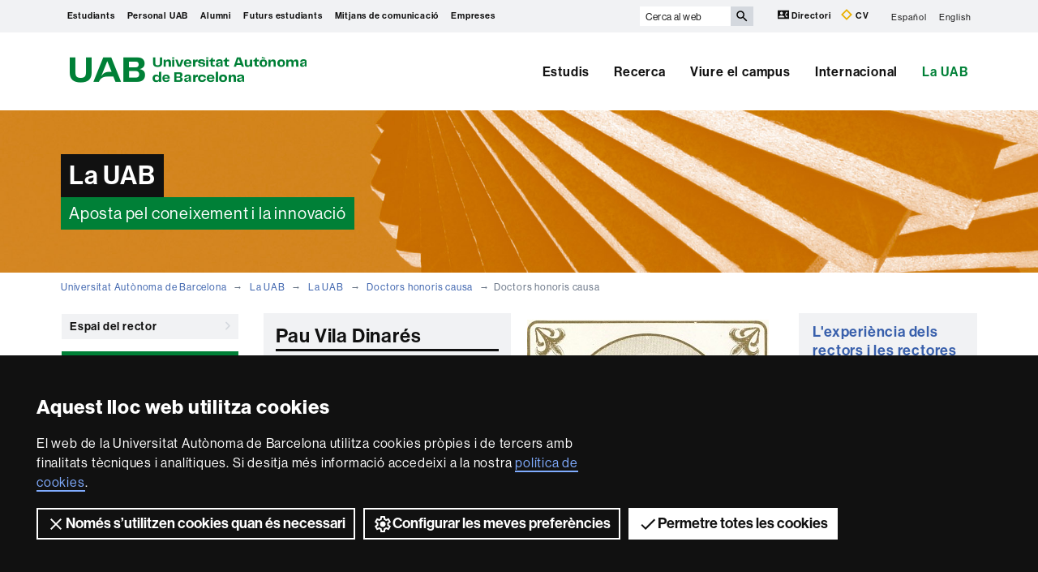

--- FILE ---
content_type: text/html;charset=utf-8
request_url: https://www.uab.cat/web/la-uab/la-uab/doctors-honoris-causa/doctors-honoris-causa-1345468288397.html?param1=1345670030058
body_size: 10221
content:














           
















































































           



















   
     
  



































































































































































































































































































































































































































































	<!doctype html>
	
	

	

	
	<html lang="ca" xml:lang="ca">
	<head>
	
			



           




















<script>
	var dataLayer = window.dataLayer = window.dataLayer || [];
	dataLayer.push({
		'urlRenamed':'UAB2013/la-uab/la-uab/doctors-honoris-causa/doctors-honoris-causa-1345468288397.html',
		'site':'UAB2013',
		'language':'ca'
	});
</script>


		
			
			
			
		<title>Pau Vila Dinarés - Doctors honoris causa - Universitat Autònoma de Barcelona - UAB Barcelona</title>
<meta charset="utf-8">
<meta http-equiv="X-UA-Compatible" content="IE=edge">


<meta name="description" content="Som una universitat capdavantera que imparteix una doc&egrave;ncia de qualitat i excel&middot;l&egrave;ncia, diversificada, multidisciplin&agrave;ria i flexible, ajustada a les necessitats de la societat i adaptada als nous models de l'Europa del coneixement. La UAB &eacute;s reconeguda internacionalment per la qualitat i el car&agrave;cter innovador de la seva recerca."/>
<meta name="keywords" content="UAB, Universitat Aut&ograve;noma de Barcelona, Barcelona, universitat Barcelona, universitat, investigaci&oacute;, recerca, grau, m&agrave;ster, m&agrave;ster oficial, postgrau, doctorat"/>
<meta name="author" content="UAB - Universitat Aut&ograve;noma de Barcelona"/>
<meta name="robots" content="index,follow" />
<meta name="pageid" content="1345468288397">




		
			<meta name='viewport' content='width=device-width, initial-scale=1'/>
		<link href="/Xcelerate/UAB2013/UABResponsive/PortalUAB/css/animate.min.css"  rel="stylesheet"  type="text/css"   />
<link href="/Xcelerate/UAB2013/UABResponsive/PortalUAB/css/style_UAB2013.css"  rel="stylesheet"  type="text/css"   />
<link href="https://fonts.googleapis.com/css?family=Roboto+Condensed:400,700,300"  rel="stylesheet"  type="text/css"   />
<!--[if lt IE 9]>
<script src="https://oss.maxcdn.com/html5shiv/3.7.2/html5shiv.min.js"></script>
<script src="https://oss.maxcdn.com/respond/1.4.2/respond.min.js"></script>
<![endif]-->
<link href="/favicon.ico"  rel="shortcut icon"    />
<script src="/Xcelerate/UAB2013/UABResponsive/PortalUAB/js/jquery.min.js"></script>
<script src="/Xcelerate/UAB2013/UABResponsive/PortalUAB/js/jquery-migrate.min.js"></script>
<script src="/Xcelerate/UAB2013/UABResponsive/PortalUAB/js/bootstrap.min.js"></script>
<script src="/Xcelerate/UAB2013/UABResponsive/PortalUAB/js/opcions.js"></script>
<script src="/Xcelerate/UAB2013/UABResponsive/PortalUAB/js/scrolltopcontrol.js"></script>
<script src="/Xcelerate/UAB2013/UABResponsive/PortalUAB/js/jquery.mobile.custom.min.js"></script>
<script src="/Xcelerate/js/jwplayer8/jwplayer.js"></script>
<script src="/Xcelerate/UAB2013/UABResponsive/PortalUAB/js/jquery.carouFredSel-6.2.1-packed.js"></script>
<script src="/Xcelerate/UAB2013/UABResponsive/PortalUAB/js/ie10-viewport-bug-workaround.js"></script>
<script src="/Xcelerate/UAB2013/UABResponsive/PortalUAB/js/jquery.tabs.js"></script>
<script src="/Xcelerate/UAB2013/UABResponsive/PortalUAB/js/bootstrap-datepicker.min.js"></script>
<script src="/Xcelerate/UAB2013/UABResponsive/PortalUAB/js/bootstrap-datepicker.ca.min.js"></script>
<script src="/Xcelerate/js/jquery/lightbox/js/jquery.lightbox-0.5.js"></script>
<link href="/Xcelerate/js/jquery/lightbox/css/jquery.lightbox-0.5.css"  rel="stylesheet"  type="text/css"   />
<script>
<!--
 			
				
				(function(w,d,s,l,i){w[l]=w[l]||[];w[l].push({'gtm.start':
				new Date().getTime(),event:'gtm.js'});var f=d.getElementsByTagName(s)[0],
				j=d.createElement(s),dl=l!='dataLayer'?'&l='+l:'';j.async=true;j.src=
				'https://www.googletagmanager.com/gtm.js?id='+i+dl;f.parentNode.insertBefore(j,f);
				})(window,document,'script','dataLayer','GTM-PW3QBZ4');
				
				
		
//-->
</script>
<script>
<!--
jwplayer.key='2Lflw31/0Kno4ToDzY0G2IloriO57rEvYPqj6VDs6HQ=';
//-->
</script>








	</head>

	<body> 
	<!-- Google Tag Manager (noscript) -->
	<noscript><iframe src="https://www.googletagmanager.com/ns.html?id=GTM-PW3QBZ4" height="0" width="0" style="display:none;visibility:hidden" aria-hidden="true"></iframe></noscript>
	<!-- End Google Tag Manager (noscript) -->
	<!-- Accessibility -->
	






	
<!-- #salts a seccions -->
  <div id="sr-kw-only" role="navigation" aria-label="Accés directe a les seccions">
    <a href="#main" class="sr-kw-only">Vés al contingut principal</a> 
    <a href="#navegacio" class="sr-kw-only">Vés a la navegació de  Universitat Autònoma de Barcelona</a>
    
    	<a href="#nav-context" class="sr-kw-only">Vés a la navegació de la pàgina</a>
    
    <a href="#mapa" class="sr-kw-only">Vés al mapa del web</a>
  </div>
<!-- /#salts a seccions -->


	<!-- /#Accessibility -->

	<!-- header -->
	<header class="header" role="banner">
	<!-- PropagateParams -->
	
			
		
	<!-- End propagate -->

	<!-- #access -->
	<!-- Language  --><nav aria-label="navegació del site per a mòbil" class="hidden-md hidden-lg">
	<div class="header-nav">
		<div class="container">
			<div class="navbar-header">
				<button type="button" class="navbar-toggle collapsed" data-toggle="collapse" data-target="#navbar" aria-expanded="false" aria-controls="navbar">
					<span class="ico hamburguer" aria-hidden="true"></span>
					<span class="sr-only">Prem per desplegar el menú de  Universitat Autònoma de Barcelona</span>
				</button>
				<a href="/web/universitat-autonoma-de-barcelona-1345467950436.html">
				  <span class="ico logo" aria-hidden="true"></span>
				  <span class="sr-only">UAB Universitat Autònoma de Barcelona</span>
				</a>
				<span class="header-title"><a href="/web/universitat-autonoma-de-barcelona-1345467950436.html">Universitat Autònoma de Barcelona</a></span> 
			</div>
		</div>
	</div>
</nav>

<nav id="navbar" class="navbar-collapse collapse" aria-label="perfils">
	<div class="header-top2">
		<div class="container">
			<div class="row access"><div class="col-xs-12 col-md-6">
<nav aria-label="Navegació per perfils d'usuari">
	<ul class="seccions">
					
	
									
			
			
				
					
										
					
						
						
						
							
						
				
					
										
					
						
						
						
							
						
				
					
										
					
				
					
										
					
						
						
						
				
					
										
					
						
						
						
				
					
										
					
						
						
						<!-- Display results -->
	
	
		
			
			
			
		
			
			
			
		
			
			
			
		
			
			
			
		
			
			
			
		
			
			
			
		
	
			
		
			
		<!-- FlexLink Intern 1345683133691--><!-- the page list has data! 1345469070969-->
						   <!-- paramurl NOT null --> 
							
							
							
						
			
		
			
		
			
		
			
		<!-- FlexLink Intern 1345683553297--><!-- the page list has data! 1345469070817-->
						   <!-- paramurl NOT null --> 
							
							
							
						
			
		
			
		
			
		
			
		
			
		
			
		
			
		
			
		<!-- FlexLink Intern 1345847697995--><!-- the page list has data! 1345811559072-->
						   <!-- paramurl NOT null --> 
							
							
							
						
			
		
			
		
			
		
			
		<!-- FlexLink Intern 1345847697851--><!-- the page list has data! 1345834772180-->
						   <!-- paramurl NOT null --> 
							
							
							
						
			
		
			
		
			
		
			
		<!-- FlexLink Intern 1345847697958--><!-- the page list has data! 1345834772291-->
						   <!-- paramurl NOT null --> 
							
							
							
						
			
		
			
		
	
	
	
	<li><a href="/web/estudiants-1345469070969.html" class="l-estudiants"  title='Estudiants'>Estudiants</a></li><li><a href="/web/personal-uab-1345469070817.html" class="l-professorat"  title='Personal UAB'>Personal UAB</a></li><li><a href="https://www.uab.cat/alumni" class="l-Alumni" target='_BLANK' title='Alumni'>Alumni</a></li><li><a href="/web/estudis/visita-la-uab-1345811559072.html" class="l-Futurs estudiants"  title='Futurs estudiants'>Futurs estudiants</a></li><li><a href="/web/mitjans-de-comunicacio-1345834772180.html" class="l-Mitjans de comunicació"  title='Mitjans de comunicaci&oacute;'>Mitjans de comunicació</a></li><li><a href="/web/informacio-per-a-entitats-i-empreses-1345834772291.html" class="l-Empreses"  title='Empreses'>Empreses</a></li>
</ul></nav></div><div class="search-uab">
					<div id="custom-search-input" role="search">
						<form id="searchform" method="get" action='/cerca-ca.html'>
							<div class="input-group">
								<label class="sr-only" for="cercaweb">Cerca al web</label>
								<input id="cercaweb" type="text" class="form-control input-lg" placeholder="Cerca al web" title="Introdueix el text de cerca" alt="Introdueix el text de cerca" name="query" accesskey="i" />
								<span class="input-group-btn">
									<button id="submit" class="btn btn-info btn-lg" alt="Prem el botó per iniciar la cerca" type="submit" aria-label="Prem el botó per iniciar la cerca" value="Search">
										<span class="glyphicon glyphicon-search" aria-hidden="true"></span>
									</button>
								</span>
							</div>
						</form>
					</div>

					<div class="dreceres">
						<a href="https://directori.uab.cat/pcde/">
							<img src="/Xcelerate/UAB2013/UABResponsive/PortalUAB/img/icona-directori.svg" alt="" />
							Directori
						</a>
						<a href="https://sso.uab.cat/cas/login?service=https://cv.uab.cat/protected/index.jsp&locale=ca">
							<img src="/Xcelerate/UAB2013/UABResponsive/PortalUAB/img/icona-cv.svg" alt="" />
							CV
						</a>
					</div>
					<ul class="idiomes"><li ><a href='/web/la-uab/la-uab/doctores-honoris-causa/honoris-1345667127897.html?param1=1345670030058' lang="es" name='Español'>Español</a></li><li class="last-child"><a href='/web/about-the-uab/the-uab/honorary-doctorates-awarded/honoris-1345667138630.html?param1=1345670030058' lang="en" name='English'>English</a></li></ul>
				</div>
			</div>
		</div>
	</div>

	<!-- /#access -->

	<!-- #Cabecera -->
	



<!-- #container capcalera -->
<div class="container">
	<div class="col-md-3">
				<a href="/web/universitat-autonoma-de-barcelona-1345467950436.html">
					<span class="ico logo hidden-xs hidden-sm" aria-hidden="true"></span>
					<span class="sr-only">U A B</span></a></div><div class="col-md-9">
				<nav id="navegacio" aria-label="UAB2015.Head.Accesibilitat.NavegacioFacultat Universitat Autònoma de Barcelona" role="navigation">
				  <ul class="nav navbar-nav navbar-right">
				
					
						<li class="dropdown"> <a  class="dropdown-toggle" href="/web/estudis-1345661720635.html">Estudis</a>
						
							
						</li>
				
					
						<li class="dropdown"> <a  class="dropdown-toggle" href="/web/recerca-1345661751408.html">Recerca</a>
						
							
						</li>
				
					
						<li class="dropdown"> <a  class="dropdown-toggle" href="/web/viure-el-campus-1345661543352.html">Viure el campus</a>
						
							
						</li>
				
					
						<li class="dropdown"> <a  class="dropdown-toggle" href="/web/internacional-1345833044624.html">Internacional</a>
						
							
						</li>
				
					
						<li class="dropdown"> <a  class="dropdown-toggle active" href="/web/la-uab-1345661777128.html">La UAB</a>
						
							
						</li>
				
				</ul>
				</nav>
	</div>
	<div class="clear"></div>
</div>

</nav>
</header> 
<!-- /#nav-uab --> 



	

<script src="/Xcelerate/UAB2013/UABResponsive/PortalUAB/js/owl.carousel.min.js"></script>

 
				
				<!-- FlexLink Intern 1345664431003--><!-- the page list has data! 1345661777128-->
					  
						
						
					
						
												
						
					
				

 
	<div class="headerImg" style="background-image:url(/Imatge/351/407/columnesp,1.jpg); background-size:cover; background-position: 50% 50%;">
		<div class="container">
			  
				
					<span>La UAB</span>
				
			   
			  
				<span class="subtitol">Aposta pel coneixement i la innovació</span>	
			  		
		</div>
	</div>

			




	<!-- /#Cabecera -->



	

	<!-- breadcrumb -->
	
	<div class="container hidden-xs">
		<ul class="breadcrumb">
				<li>
				<a href="/web/universitat-autonoma-de-barcelona-1345467950436.html" >Universitat Autònoma de Barcelona</a>
				</li>
				<li>
				<a href="/web/la-uab-1345661777128.html" >La UAB</a>
				</li>
				<li>
				<a href="/web/la-uab-1345661777128.html" target='' >La UAB</a>
				</li>
				<li>
				<a href="/web/la-uab/la-uab/doctors-honoris-causa-1345662525769.html" >Doctors honoris causa</a>
				</li>
				<li class="active">Doctors honoris causa</li></ul>
	</div>
	<!-- breadcrumb -->

	<div class="container">
	  <div class="row">
		<div class="sidebar menu-left">
			<div class="navbar">
				

		

	<!-- arrelMenupageId:::1345661777128 --><!-- catArrelMenu:::abml -->

					
					
					
					
				
	
	
		
		
	
					
					
										
					
				
		
	
		
		
		
	

				
  					
  					
  					
				<!-- Display results -->
	
	
		
			
			
			
		
	
			
		<!-- FlexLink Intern 1345719299771--><!-- the page list has data! 1345929334234-->
						   <!-- paramurl NOT null --> 
							
							
							
						
			
		
	
	
	
	


				
  					
  					
  					
				<!-- Display results -->
	
	
		
			
			
			
		
	
			
		
			
		
	
	
	
	


				
  					
  					
  					
				<!-- Display results -->
	
	
		
			
			
			
		
	
			
		
			
		
	
	
	
	


				
  					
  					
  					
				<!-- Display results -->
	
	
		
			
			
			
		
	
			
		<!-- FlexLink Intern 1345671644842--><!-- the page list has data! 1345668305708-->
						   <!-- paramurl NOT null --> 
							
							
							
						
			
		
	
	
	
	


				
  					
  					
  					
				<!-- Display results -->
	
	
		
			
			
			
		
	
			
		<!-- FlexLink Intern 1345715718781--><!-- the page list has data! 1345467950436-->
						   <!-- paramurl NOT null --> 
							
							
							
						
			
		
	
	
	
	



			
			
		<!-- No LINK for this Page -->



  	<div class="navbar-header">
         
			
	  	
        <button type="button" class="d-md-none d-lg-none d-xl-none navbar-toggle collapsed ico" data-toggle="collapse" data-target="#navbar-sidebar" aria-expanded="true" aria-controls="navbar">
                  <span class="d-md-none d-lg-none d-xl-none navbar-brand">Doctors honoris causa</span>
                  <span class="d-md-none d-lg-none d-xl-none ico hamburguer" aria-hidden="true"></span>
                  <span class="d-md-none d-lg-none d-xl-none sr-only">Desplegar la navegació</span>
          </button>
    </div><!-- /navbar-header  -->
    <nav id="navbar-sidebar" class="navbar-collapse collapse sidebar-navbar-collapse" role="navigation">
    	<nav id="nav-context" class="menu-content" role="navigation" aria-label="Menú principal"><!-- UAB2013/Responsive_WD/Common/CSElementDisplayLeftMenu_RWD 22--><aside class="aside-nav-featured">
					<ul><li><a  href="/web/la-uab/espai-del-rector/presentacio-1345829177652.html">Espai del rector<span class="ico more" aria-hidden="true"></span></a></li>
						<!-- Tanca Caixa Oberta boxGreyOpened--></ul>
			  </aside>
			  <div id="accordion" role="tablist" aria-multiselectable="">
			<!-- Tanca Caixa Oberta boxGreyOpened-->

			<div role="tablist" class="aside-nav-content">
			    <div role="tab" id="id_1" class="title">
						La UAB
			   </div>
					<div role="tabpanel" aria-labelledby="id_1">
						<ul><li class='no-sub'>
<a href='/web/la-uab/la-uab/historia-de-la-uab-1345661464091.html'  >Història de la UAB </a>
</li>
<li class='no-sub'>
<a href='/web/la-uab/la-uab/la-uab-en-xifres-1345965582915.html'  >La UAB en xifres </a>
</li>
<li class='no-sub'>
<a href='/web/la-uab/la-uab/memoria-del-curs-academic-1345662224743.html'  >Memòria del curs acadèmic </a>
</li>
<li class='no-sub actual-section'>
<a href='/web/la-uab/la-uab/doctors-honoris-causa-1345662525769.html' class='actual-page' >Doctors honoris causa </a>
</li>
<li class='no-sub'>
<a href='/web/la-uab/itineraris/inauguracions-de-curs/inauguracio-del-curs-2024-2025-1345929334234.html'  >Inauguracions de curs </a>
</li>
<li class='no-sub'>
<a href='/web/la-uab/la-uab/premis-i-reconeixements-1345681852850.html'  >Premis i reconeixements </a>
</li>
<li class='no-sub'>
<a href='https://www.uab.cat/transparencia'  target='_BLANK'>Portal de transparència </a>
</li>
<li class='no-sub'>
<a href='https://www.uab.cat/ca/responsabilitat-social-universitaria'  target='_BLANK'>Responsabilitat Social Universitària </a>
</li>
<li class='no-sub'>
<a href='/web/la-uab/la-uab/planificacio-estrategica-1345662224519.html'  >Planificació estratègica </a>
</li>
<li class='no-sub'>
<a href='/web/la-uab/la-uab/internacionalitzacio-1345687504564.html'  >Internacionalització </a>
</li>
<li class='no-sub'>
<a href='/web/la-uab/la-uab/pressupost-1345662225497.html'  >Pressupost </a>
</li>
<li class='no-sub'>
<a href='/web/la-uab/itineraris/normatives/creacio-i-govern-de-la-universitat-1345668305708.html'  >Normatives i legislació </a>
</li>
<li class='no-sub'>
<a href='/web/universitat-autonoma-de-barcelona-1345467950436.html'  >Manual d'Identitat Corporativa </a>
</li>
<!-- Tanca Caixa Oberta boxLinksOpened--></ul>
				</div>
			  </div>			
	
			<!-- Tanca Caixa Oberta boxLinksOpened-->

			<div role="tablist" class="aside-nav-content">
			    <div role="tab" id="id_2" class="title">
						La UAB als rànquings
			   </div>
					<div role="tabpanel" aria-labelledby="id_2">
						<ul><li class='no-sub'>
<a href='/web/la-uab/la-uab/la-uab-als-ranquings-1345664415474.html'  >La UAB als rànquings </a>
</li>
<li class='no-sub'>
<a href='/web/la-uab/la-uab/la-uab-en-els-ranquings-universitaris-per-materies-i-ambits-cientifics-1345843171369.html'  >La UAB en els rànquings universitaris per matèries i àmbits científics </a>
</li>
<!-- Tanca Caixa Oberta boxLinksOpened--></ul>
				</div>
			  </div>			
	
			<!-- Tanca Caixa Oberta boxLinksOpened--><aside class="aside-nav-featured">
					<ul><li><a  href="/web/la-uab/organs-de-govern-i-de-representacio/claustre/organ-i-funcions-1345698095147.html">Òrgans de govern i de representació<span class="ico more" aria-hidden="true"></span></a></li>
						<li><a  href="/web/la-uab/organitzacio/centres-docents/centres-docents-propis-1345716063128.html">Organització<span class="ico more" aria-hidden="true"></span></a></li>
						<li><a  href="/web/la-uab/l-esfera-uab/que-es-l-esfera-uab-1345662519470.html">L'Esfera UAB<span class="ico more" aria-hidden="true"></span></a></li>
						<li><a >Mapa web<span class="ico more" aria-hidden="true"></span></a></li>
						<!-- Tanca Caixa Oberta boxGreyOpened F-->	</ul>
			
			</aside>

		
		<!-- Tanca Caixa Oberta boxGreyOpened F-->
		<!-- arrelMenupageId:::1345661777128 --><!-- catArrelMenu:::abml -->


		</nav>
		   
		   
	</nav>

				
	



							 	
			</div>
		</div>

	
		<main id="main" class="content">
			
			
				
						
					
						
					
							
						


   
     
  



























































		
			
			
			
		
			
		
			
				
				
				
				
				
				
				
				
				
				
				
				
				
				
				
								
			
<div class="col-sm-6 col-sm-push-6">
	
		<img class="img-responsive" src="/Imatge/838/512/Pau_Vila_300x400.jpg" alt="Imatge Pau Vila Dinarés">
		<p class="ml0"></p>
	
</div>
<div class="col-sm-6 col-sm-pull-6">
	<div class="bloc gris-clar rounded honoris">
		<div class="ficha_honoris">
		
			<h2 class="section-title">Pau Vila Dinarés</h2>
		
			<p>
			&nbsp;&nbsp; 	
			</p>				
		
		</div>
			
		
		<div class="ficha_honoris">
			<p>
				<strong>Nomenament: </strong> 24/04/1979 a proposta de la Facultat de Filosofia i Lletres
			</p>
		</div>	
					
		<div class="ficha_honoris">
			
			<p>
				<strong>Investidura:</strong> 21/11/1979 a l'Escola Universitària d'Estudis Empresarials (Sabadell)
			</p>
			
			<p>
				<strong>Padrinatge:</strong> Enric Lluch
			</p>
			
		</div>
		
		
		<div class="side2-nav ">
		
			<ul>
							  	
					<li  class="ultim"    style="border-top:0px;"  >
						<a href='https://ddd.uab.cat/pub/honoris/147535/Honoriscausa_PVila_JFerrater_a1979.pdf' target='_BLANK'>
							Llibret de l'acte d'investidura de Pau Vila i Josep Ferrater 
						</a>
					</li>
			</ul>
		
		</div>										
	</div>
	<p>
		<a href="/web/la-uab/la-uab/doctors-honoris-causa-1345662525769.html" role="button" class="view-more">
			Tornar a la llista completa
		</a>
	</p>
</div>			
<div class="clear"></div>		

			
		

			
		</main>
		
			
			<div class="sidebar">
				<h2 class="sr-only">Informació complementària</h2>
				<div class="row"> 
					<div class="col-xs-12">
						
			  		
			  				  		
				  			    
			    	
			    	



	
	<div>
		<aside class="bloc rounded gris-clar">	
			
				<a href="https://www.uab.cat/rectorsirectores/" target="'_BLANK'" style="text-align:left">
			
			
						
						<span class="titol"> L'experiència dels rectors i les rectores</span>
				
				
			
				
					<p style="padding-top:15px;">Entrevistes a les persones que han ocupat el càrrec de rector o de rectora de la Universitat</p>
				

			
				</a>
			
		</aside><!-- end side-box -->
	</div>



							  			    
			    	
			    	



	
			
									
			
		
	<div>
		<aside class="bloc rounded gris-clar">	
			
				<a href="/web/la-uab/la-uab/doctors-honoris-causa-1345662525769.html" target="" style="text-align:left">
			
			
						
						<span class="titol">Llista de doctors <em>honoris causa</em> per la UAB</span>
				
																
					<img class="img-responsive" src="/Imatge/93/225/HonorisPhotobn.jpg" alt="">
				
			
				
					<p style="padding-top:15px;">Persones investides doctor honoris causa per la Universitat Autònoma de Barcelona</p>
				

			
				</a>
			
		</aside><!-- end side-box -->
	</div>



							  			    
			    	
			    	



	
	<div>
		<aside class="bloc rounded gris-clar">	
			
				<a href="http://www.uab.cat/accessibilitat-transports/" target="'_BLANK'" style="text-align:left">
			
			
						
						<span class="titol">Mapes i accessos</span>
				
				
			
				
					<p style="padding-top:15px;">Mapes, accessos i transports per arribar al campus.</p>
				

			
				</a>
			
		</aside><!-- end side-box -->
	</div>



							  			    
			    	
			    	

<div class="aside-contacta-uab"><aside class="contact-info">
				<h2 class="sr-only">Contacte</h2>
				
				<h3>
						
					
						<span>Punt d'informació</span>
					
				</h3>
				
				
				<p>
				
					Pla&ccedil;a C&iacute;vica<br />
08193 Bellaterra<br />
(Cerdanyola del Vall&egrave;s) <br />
				
					Tel. 
					+ 34 93 581 11 11<br />
				
					<a href='mailto:informacio@uab.cat' >informacio@uab.cat</a>
				
					</p>
				
				
				
					<!-- //ico more for link to enllaÃ§ associated to informaciÃ³ menu dreta asset
					<a href="/web/coneix-la-uab/punt-d-informacio-1345671073930.html" target="_BLANK"><span class="sr-only">Punt d'informació</span>
						<span class="ico more" aria-hidden="true"></span>
					</a><br>
					-->
				
				
			</aside></div>

				

					</div>
				</div>
			</div>
		
		</div>
	</div>


	
	
				
		
		 

	
	
	

	<!-- #footer -->
	<footer>
	





<!-- #MapaWebFootPage -->

		

<!-- #recerca -->

	 
	
<!-- GetVar pageId > 1345467950436-->
		
			
<section id="mapa" class="hidden-sm hidden-xs" aria-labelledby="titol-mapa"> 
<h2 id="titol-mapa" class="sr-only">Mapa web</h2>
<div class="container">
	<div class="row">
		<ul>
		
			
				
					
					
				
			
		
		
		
					

				
					<li class='col-md-15 border-left'>
				
				
				
				
				
								<a class="negreta" href='#'>Estudis</a>	
											
							<!-- Display results -->
	
	
		
			
			
			
		
			
			
			
		
			
			
			
		
			
			
			
		
			
			
			
		
			
			
			
		
			
			
			
		
			
			
			
		
			
			
			
		
			
			
			
		
			
			
			
		
			
			
			
		
			
			
			
		
			
			
			
		
	
			
		
			
		
			
		
			
		
			
		
			
		
			
		
			
		
			
		
			
		
			
		
			
		
			
		
			
		<!-- FlexLink Intern 1345930020909--><!-- the page list has data! 1345926274171-->
						   <!-- paramurl NOT null --> 
							
							
							
						
			
		
			
		
			
		
			
		<!-- FlexLink Intern 1345666981350--><!-- the page list has data! 1345692269183-->
						   <!-- paramurl NOT null --> 
							
							
							
						
			
		
			
		
			
		
			
		
			
		
			
		
			
		
			
		
			
		
			
		
			
		
			
		<!-- FlexLink Intern 1345668424076--><!-- the page list has data! 1345667655947-->
						   <!-- paramurl NOT null --> 
							
							
							
						
			
		
			
		
			
		
			
		
			
		
			
		
			
		
			
		<!-- FlexLink Intern 1345929269016--><!-- the page list has data! 1345917732134-->
						   <!-- paramurl NOT null --> 
							
							
							
						
			
		
			
		
			
		
			
		
			
		
			
		
			
		
			
		
			
		
			
		
			
		
			
		
			
		
			
		
			
		
			
		
			
		
			
		
	
	
	
	<ul><li><a href="https://www.uab.cat/web/estudis/grau/oferta-de-graus/tots-els-graus-1345661751752.html" target='_BLANK' title="Graus" >Graus</a></li><li><a href="https://www.uab.cat/masters-i-postgraus/" target='_BLANK' title="Màsters i postgraus" >Màsters i postgraus</a></li><li><a href="https://www.uab.cat/web/estudis/doctorat/tots-els-doctorats-1345664818297.html" target='_BLANK' title="Doctorats" >Doctorats</a></li><li><a href="/web/estudis/microcredencials-uab-1345926274171.html"  title="" >Microcredencials</a></li><li><a href="/web/estudis/grau/oferta-de-graus/minors-1345692269183.html"  title="Mínors" >Mínors</a></li><li><a href="https://www.uab.cat/web/estudis/qualitat-docent/el-sistema-de-garantia-interna-de-la-qualitat-sgiq-1345754231341.html" target='_BLANK' title="Sistema de Garantia Interna de la Qualitat (SGIQ)" >Sistema de Garantia Interna de la Qualitat (SGIQ)</a></li><li><a href="https://www.uab.cat/web/internacional-1345833044624.html?_gl=1*1jc7vx1*_up*MQ..&gclid=EAIaIQobChMI3vTuyZ3nkAMVCGdBAh02QDZ7EAAYASAAEgJa0_D_BwE&gbraid=0AAAAAD2O5zRua7rqlzswdz9FtV7gKYB2O" target='_BLANK' title="Education Abroad" >Education Abroad</a></li><li><a href="/web/estudis/mooc-1345667655947.html"  title="Cursos MOOC UAB" >Cursos MOOC UAB</a></li><li><a href="https://www.uab.cat/web/uab-barcelona-summer-school-1345840115497.html" target='_BLANK' title="UAB Barcelona Summer School" >UAB Barcelona Summer School</a></li><li><a href="/web/estudis/la-docencia-a-la-uab-1345917732134.html"  title="La docència a la UAB" >La docència a la UAB</a></li><li><a href="https://www.uab.cat/web/estudis/grau/oferta-de-graus/centres-docents-1345664532351.html" target='_BLANK' title="Facultats i escoles" >Facultats i escoles</a></li><li><a href="https://www.uab.cat/abast" target='_BLANK' title="Universitat a l'Abast" >Universitat a l'Abast</a></li><li><a href="https://www.uab.cat/beques-ajuts/" target='_BLANK' title="Ajuts, beques i convocatòries" >Ajuts, beques i convocatòries</a></li><li><a href="https://www.uab.cat/web/estudis/visita-la-uab-1345811559072.html" target='_BLANK' title="Visita la UAB" >Visita la UAB</a></li></ul>
				
			
					</li>
				
				
					

				
					<li class='col-md-15 border-left'>
				
				
				
				
				
								<a class="negreta" href='#'>Recerca</a>	
											
							<!-- Display results -->
	
	
		
			
			
			
		
			
			
			
		
			
			
			
		
			
			
			
		
			
			
			
		
			
			
			
		
			
			
			
		
			
			
			
		
			
			
			
		
			
			
			
		
	
			
		
			
		
			
		
			
		
			
		
			
		
			
		
			
		
			
		
			
		
			
		
			
		
			
		
			
		
			
		
			
		
			
		
			
		<!-- FlexLink Intern 1345849566232--><!-- the page list has data! 1345808184219-->
						   <!-- paramurl NOT null --> 
							
							
							
						
			
		
			
		
			
		
			
		<!-- FlexLink Intern 1345665322321--><!-- the page list has data! 1345848496477-->
						   <!-- paramurl NOT null --> 
							
							
							
						
			
		
			
		
			
		
			
		
			
		
			
		
			
		
			
		
			
		
			
		
			
		
			
		<!-- FlexLink Intern 1345665322283--><!-- the page list has data! 1345889470301-->
						   <!-- paramurl NOT null --> 
							
							
							
						
			
		
			
		
			
		
			
		
			
		
			
		
	
	
	
	<ul><li><a href="https://www.uab.cat/web/investigar/itineraris/la-recerca/departaments-1345662120404.html" target='_BLANK' title="Departaments" >Departaments</a></li><li><a href="https://www.uab.cat/web/investigar/itineraris/la-recerca/centres-i-instituts-de-recerca-1345662120408.html" target='_BLANK' title="Instituts i centres de recerca" >Instituts i centres de recerca</a></li><li><a href="https://portalrecerca.uab.cat/ca" target='_BLANK' title="" >Portal de Recerca de la UAB</a></li><li><a href="https://www.uab.cat/ca/biblioteques/" target='_BLANK' title="" >Biblioteques</a></li><li><a href="/web/recerca/itineraris/gestio-de-la-recerca/egreta-1345808184219.html"  title="" >EGRETA: Gestió de la producció científica</a></li><li><a href="/web/recerca/itineraris/gestio-de-la-recerca/acces-als-recursos-i-eines-1345848496477.html"  title="Eines i suport a la recerca" >Eines i suport a la recerca</a></li><li><a href="https://www.uab.cat/web/recerca/itineraris/gestio-de-la-recerca/gestio-d-ajuts-internacionals/que-fem-1345725622982.html" target='_BLANK' title="Gestió d'Ajuts Internacionals" >Gestió d'Ajuts Internacionals</a></li><li><a href="https://portalajuts.uab.cat/" target='_BLANK' title="" >Portal de convocatòries de recerca</a></li><li><a href="/web/recerca/itineraris/innovacio-i-transferencia-de-coneixement/transferencia-i-innovacio-1345889470301.html"  title="" >Transferència i innovació</a></li><li><a href="https://www.uab.cat/web/recerca/itineraris/innovacio-i-transferencia-de-coneixement/serveis-cientificotecnics/serveis-cientificotecnics-1345666609074.html" target='_BLANK' title="" >Serveis cientificotècnics</a></li></ul>
				
			
					</li>
				
				
					

				
					<li class='col-md-15 border-left'>
				
				
				
				
				
								<a class="negreta" href='#'>Internacional</a>	
											
							<!-- Display results -->
	
	
		
			
			
			
		
			
			
			
		
			
			
			
		
			
			
			
		
			
			
			
		
			
			
			
		
			
			
			
		
			
			
			
		
			
			
			
		
	
			
		
			
		
			
		
			
		
			
		
			
		
			
		
			
		
			
		
			
		
			
		
			
		
			
		
			
		
			
		
			
		
			
		
			
		
			
		
			
		
			
		
			
		<!-- FlexLink Intern 1345671820275--><!-- the page list has data! 1345662109396-->
						   <!-- paramurl NOT null --> 
							
							
							
						
			
		
			
		
			
		
			
		<!-- FlexLink Intern 1345680550860--><!-- the page list has data! 1345819210860-->
						   <!-- paramurl NOT null --> 
							
							
							
						
			
		
			
		
			
		
			
		
			
		
			
		
			
		
			
		
			
		
			
		
	
	
	
	<ul><li><a href="https://www.uab.cat/web/mobilitat-i-intercanvi-internacional-1345680108534.html" target='_BLANK' title="" >Programes de mobilitat i intercanvi</a></li><li><a href="/web/internacional/estudis-en-angles-1345836786314.html" target='_BLANK' title="" >Estudis en anglès</a></li><li><a href="https://www.uab.cat/web/uab-barcelona-summer-school-1345840115497.html" target='_BLANK' title="" >UAB Barcelona Summer School</a></li><li><a href="https://www.uab.cat/web/internacional/international-tracks/que-es-1345858064850.html" target='_BLANK' title="" >International Tracks</a></li><li><a href="https://www.uab.cat/web/mobilitat-i-intercanvi-internacional/study-abroad-programmes-1345825550367.html" target='_BLANK' title="Study Abroad" >Study Abroad</a></li><li><a href="/web/estudis/grau/acces-als-estudis/estudiants-de-batxillerat-1345662109396.html"  title="" >Accés als estudis</a></li><li><a href="/web/mobilitat-i-intercanvi-internacional/international-support-service/inici-1345819210860.html"  title="" >International Support Service (ISS)</a></li><li><a href="https://www.uab.cat/eciu/" target='_BLANK' title="" >Aliança europea ECIU</a></li><li><a href="/web/investigar/itineraris/la-recerca/projectes-internacionals-de-recerca/horizon-europe-1345812159586.html" target='_BLANK' title="" >Horizon Europe</a></li></ul>
				
			
					</li>
				
				
					

				
					<li class='col-md-15 border-left'>
				
				
				
				
				
								<a class="negreta" href='#'>Viure el campus</a>	
											
							<!-- Display results -->
	
	
		
			
			
			
		
			
			
			
		
			
			
			
		
			
			
			
		
			
			
			
		
			
			
			
		
			
			
			
		
	
			
		
			
		
			
		
			
		
			
		
			
		
			
		
			
		
			
		
			
		
			
		
			
		
			
		
			
		<!-- FlexLink Intern 1345832693601--><!-- the page list has data! 1345661544192-->
						   <!-- paramurl NOT null --> 
							
							
							
						
			
		
			
		
			
		
			
		
			
		
			
		
			
		
			
		
			
		
			
		
			
		
			
		<!-- FlexLink Intern 1345848211771--><!-- the page list has data! 1345812069772-->
						   <!-- paramurl NOT null --> 
							
							
							
						
			
		
			
		
	
	
	
	<ul><li><a href="https://www.uab.cat/web/viure-el-campus/participacio-estudiantil-1345661544137.html" target='_BLANK' title="" >Participació estudiantil</a></li><li><a href="https://www.uab.cat/web/viure-el-campus/cultura-en-viu-1345780447256.html" target='_BLANK' title="" >Cultura en viu</a></li><li><a href="https://www.uab.cat/fas/" target='_BLANK' title="" >Voluntariat, acció social i cooperació</a></li><li><a href="/web/viure-el-campus/serveis-1345661544192.html"  title="" >Serveis</a></li><li><a href="https://botigauab.cat/" target='_BLANK' title="" >Botiga UAB</a></li><li><a href="https://www.uab.cat/rsu/" target='_BLANK' title="" >Responsabilitat social</a></li><li><a href="/web/la-uab/itineraris/mecenatge-uab/mecenatge-uab-1345812069772.html"  title="" >Mecenatge</a></li></ul>
				
			
					</li>
				
				
					

				
					<li class='col-md-15 border-left'>
				
				
				
				
				
								<a class="negreta" href='#'>La UAB</a>	
											
							<!-- Display results -->
	
	
		
			
			
			
		
			
			
			
		
			
			
			
		
			
			
			
		
			
			
			
		
			
			
			
		
			
			
			
		
			
			
			
		
			
			
			
		
			
			
			
		
			
			
			
		
			
			
			
		
			
			
			
		
			
			
			
		
			
			
			
		
	
			
		
			
		
			
		
			
		
			
		
			
		
			
		
			
		
			
		
			
		
			
		
			
		
			
		
			
		
			
		
			
		
			
		
			
		
			
		
			
		
			
		
			
		
			
		
			
		
			
		
			
		
			
		
			
		
			
		
			
		
			
		
			
		
			
		
			
		
			
		
			
		
			
		
			
		
			
		
			
		
			
		
			
		
			
		
			
		
			
		
			
		
			
		
			
		
			
		
			
		<!-- FlexLink Intern 1345716061160--><!-- the page list has data! 1345668305708-->
						   <!-- paramurl NOT null --> 
							
							
							
						
			
		
			
		
			
		
			
		
			
		
			
		
			
		
			
		
			
		
			
		
	
	
	
	<ul><li><a href="https://www.uab.cat/web/la-uab/la-uab/la-uab-en-xifres-1345965582915.html" target='_BLANK' title="" >La UAB en xifres</a></li><li><a href="https://www.uab.cat/web/coneix-la-uab/la-uab/la-uab-als-ranquings-1345664415474.html" target='_BLANK' title="" >Rànquings</a></li><li><a href="https://www.uab.cat/web/coneix-la-uab/organs-de-govern-i-de-representacio/claustre/organ-i-funcions-1345698095147.html" target='_BLANK' title="" >Òrgans de govern</a></li><li><a href="https://www.uab.cat/ca/ciencia-oberta" target='_BLANK' title="" >Ciència oberta</a></li><li><a href="https://www.uab.cat/transparencia/" target='_BLANK' title="" >Transparència</a></li><li><a href="https://www.uab.cat/web/coneix-la-uab-cei/itineraris/descripcio-del-servei-opina-uab-1345742282129.html" target='_BLANK' title="" >Opina</a></li><li><a href="https://www.uab.cat/web/participacio-i-bon-govern/etica-i-integritat/bustia-etica-1345886071169.html" target='_BLANK' title="" >Canal ètic</a></li><li><a href="https://www.uab.cat/qualitat/" target='_BLANK' title="" >Qualitat UAB</a></li><li><a href="https://www.uab.cat/accessibilitat-transports/" target='_BLANK' title="" >Mobilitat i transports</a></li><li><a href="https://seuelectronica.uab.cat" target='_BLANK' title="" >Seu electrònica</a></li><li><a href="https://www.uab.cat/web/coneix-la-uab/la-uab/doctors-honoris-causa-1345662525769.html" target='_BLANK' title="" >Doctors Honoris Causa</a></li><li><a href="https://www.uab.cat/web/la-uab/itineraris/sindicatura-de-greuges/la-sindicatura-1345892777836.html" target='_BLANK' title="" >Síndica de Greuges</a></li><li><a href="/web/la-uab/itineraris/normatives/creacio-i-govern-de-la-universitat-1345668305708.html"  title="" >Normatives i legislació</a></li><li><a href="https://directori.uab.cat/pcde/" target='_BLANK' title="" >Directori</a></li><li><a href="https://www.uab.cat/ca/identitatcorporativa" target='_BLANK' title="" >Identitat i imatge corporativa</a></li></ul>
				
			
					</li>
				
				
		   </ul>
		</div>

	</div>
	
</section>


<!-- /#MapaWebFootPage -->

<!-- #BlocInferiorFootPage -->










<div class="footer">
<div class="container">

	
	<div class="row">

        <div class="col-md-4 xxss">
            <!-- Xarxes socials -->
            <h2 class="negreta small">Segueix-nos a les xarxes socials</h2>
            <ul class="xarxes-socials">
                 <!-- Display results -->
                 
                
                
                    
                    <!-- Display results -->
	
	
		
			
			
			
		
			
			
			
		
			
			
			
		
			
			
			
		
			
			
			
		
			
			
			
		
			
			
			
		
	
			
		
			
		
			
		
			
		
			
		
			
		
			
		
			
		
			
		
			
		
			
		
			
		
			
		
			
		
			
		
			
		
			
		
			
		
			
		
			
		
			
		
	
	
	
	<li>
                                    
                                        <a href="https://www.instagram.com/uabbarcelona/" target='_BLANK' title='Instagram'>
                                    
                                        <span class="ico instagram" aria-hidden="true"></span>
                                        <span class="sr-only">Instagram</span>
                                    
                                        </a>
                                    
                                </li><li>
                                    
                                        <a href="https://www.tiktok.com/@uabbarcelona" target='_BLANK' title='TikTok'>
                                    
                                        <span class="ico tiktok" aria-hidden="true"></span>
                                        <span class="sr-only">TikTok</span>
                                    
                                        </a>
                                    
                                </li><li>
                                    
                                        <a href="http://www.youtube.com/uabbarcelona?sub_confirmation=1" target='_BLANK' title='YouTube'>
                                    
                                        <span class="ico youtube" aria-hidden="true"></span>
                                        <span class="sr-only">YouTube</span>
                                    
                                        </a>
                                    
                                </li><li>
                                    
                                        <a href="https://www.linkedin.com/school/uabbarcelona" target='_BLANK' title='LinkedIn'>
                                    
                                        <span class="ico linkedin" aria-hidden="true"></span>
                                        <span class="sr-only">LinkedIn</span>
                                    
                                        </a>
                                    
                                </li><li>
                                    
                                        <a href="https://bsky.app/profile/uab.cat" target='_BLANK' title='Bluesky'>
                                    
                                        <span class="ico bluesky" aria-hidden="true"></span>
                                        <span class="sr-only">Bluesky</span>
                                    
                                        </a>
                                    
                                </li><li>
                                    
                                        <a href="https://www.facebook.com/uabbarcelona" target='_BLANK' title='Facebook'>
                                    
                                        <span class="ico facebook" aria-hidden="true"></span>
                                        <span class="sr-only">Facebook</span>
                                    
                                        </a>
                                    
                                </li><li>
                                    
                                        <a href="https://t.me/uabbarcelona" target='_BLANK' title='Telegram'>
                                    
                                        <span class="ico telegram" aria-hidden="true"></span>
                                        <span class="sr-only">Telegram</span>
                                    
                                        </a>
                                    
                                </li>					
            </ul>
        </div><div class="col-md-4 excellencia">
            <h2 class="negreta small">Reconeixement internacional de l'excel·lència</h2>
            <div class="row">
                <a href="/web/research/itineraries/uab-research/euraxess-uab-1345673587088.html" class="logo col-xs-12">
                    <span class="ico hrexcellence" aria-hidden="true"></span>
                    <span class="sr-only">HR Excellence in Research - Euraxess</span>
                </a>
            </div>
        </div><div class="col-md-4 financament">
            <h2 class="negreta small">Amb el finançament de</h2>
            <div class="row">
                <a class="logo col-xs-6" href="https://www.uab.cat/web/publicitat-activa/informacio-economica-1345808274713.html">
                    <img src="/Xcelerate/UAB2013/UABResponsive/PortalUAB/img/logo-gencat.svg" alt="Generalitat de Catalunya"/>
                </a>
                <a class="logo col-xs-6" href="https://www.uab.cat/doc/ProjectesFEDER">
                    <img src="/Xcelerate/UAB2013/UABResponsive/PortalUAB/img/logo-ue.svg" alt="Unió Europea"/>
                </a>
            </div>
        </div>
    </div><div class="row">
        <div class="col-xs-12">
            <h2 class="sr-only">Sobre aquest web</h2>
            <div class="credits">
                <ul class="legal">

                    
                    
                    
                        
                            
                                
                                
                            
                            
                            
                        
                        
                    

                    <!-- Display results -->
	
	
		
			
			
			
		
			
			
			
		
			
			
			
		
			
			
			
		
			
			
			
		
	
			
		
			
		<!-- FlexLink Intern 1345668684608--><!-- the page list has data! 1345668257191-->
						   <!-- paramurl NOT null --> 
							
							
							
						
			
		
			
		
			
		
			
		<!-- FlexLink Intern 1345668684234--><!-- the page list has data! 1345668257177-->
						   <!-- paramurl NOT null --> 
							
							
							
						
			
		
			
		
			
		
			
		<!-- FlexLink Intern 1345668684210--><!-- the page list has data! 1345668257169-->
						   <!-- paramurl NOT null --> 
							
							
							
						
			
		
			
		
			
		
			
		<!-- FlexLink Intern 1345803950956--><!-- the page list has data! 1345799763683-->
						   <!-- paramurl NOT null --> 
							
							
							
						
			
		
			
		
			
		
			
		<!-- FlexLink Intern 1345821345502--><!-- the page list has data! 1345821257206-->
						   <!-- paramurl NOT null --> 
							
							
							
						
			
		
			
		
	
	
	
	<li><a href="/web/la-uab/itineraris/avis-legal-1345668257191.html"  title="" >Avís legal </a></li><li><a href="/web/la-uab/itineraris/proteccio-de-dades-1345668257177.html"  title="" >Protecció de dades</a></li><li><a href="/web/la-uab/itineraris/sobre-el-web-1345668257169.html"  title="" >Sobre el web</a></li><li><a href="/web/la-uab/itineraris/accessibilitat-web-1345799763683.html"  title="" >Accessibilitat web</a></li><li><a href="/web/la-uab/mapa-web-1345821257206.html"  title="" >Mapa del web UAB</a></li></ul>
                
                	      
                
                
                
                    
                    
                
        
                
                
                <p>Som una universitat capdavantera que imparteix una doc&egrave;ncia de qualitat i excel&middot;l&egrave;ncia, diversificada, multidisciplin&agrave;ria i flexible, ajustada a les necessitats de la societat i adaptada als nous models de l&#39;Europa del coneixement. La UAB &eacute;s reconeguda internacionalment per la qualitat i el car&agrave;cter innovador de la seva recerca.</p>
                
                
                <p class="drets">2026 Universitat Autònoma de Barcelona </p>
            </div>
        </div>
    </div>
</div> 
</div>

<!-- /#BlocInferiorFootPage -->

	</footer>
	
	<script>
		window.onload = function() {			
			const collection = document.getElementsByTagName("iframe");
			for (let i = 0; i < collection.length; i++) {
			  if (collection[i].width == 0 && collection[i].height == 0) {
				if (!collection[i].hasAttribute("src")) {
					collection[i].setAttribute('aria-hidden', 'true');
					collection[i].setAttribute('tabindex', '-1');
					collection[i].setAttribute('role', 'presentation');
					collection[i].setAttribute('title', 'presentation');
					}
				}
			}
		};
	</script>
	<!-- /#footer -->
	</body>
	</html>
	
